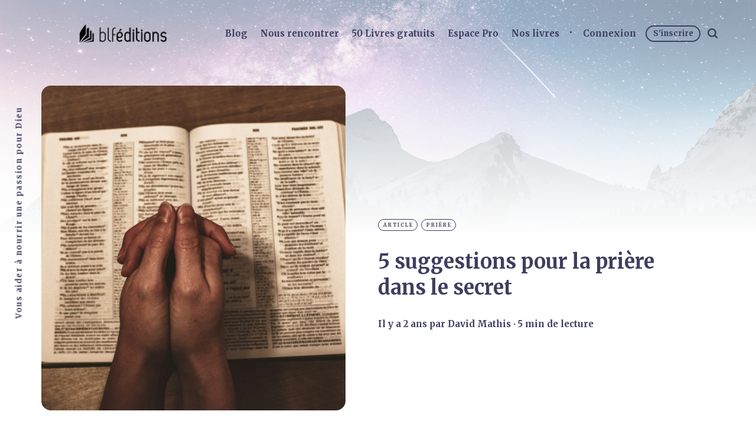

--- FILE ---
content_type: text/html; charset=utf-8
request_url: https://www.blfeditions.com/5-suggestions-priere-dans-le-secret/
body_size: 11159
content:
<!DOCTYPE html>
<html lang="fr">
	<head>
		<meta charset="utf-8">
		<meta http-equiv="X-UA-Compatible" content="IE=edge">
		<title>5 suggestions pour la prière dans le secret</title>
		<meta name="HandheldFriendly" content="True">
		<meta name="viewport" content="width=device-width, initial-scale=1">
		<link rel="preconnect" href="https://fonts.googleapis.com"> 
<link rel="preconnect" href="https://fonts.gstatic.com" crossorigin>
<link rel="preload" as="style" href="https://fonts.googleapis.com/css2?family=Corben:wght@700&family=Mulish:ital,wght@0,400;0,700;0,800;1,400;1,700&display=swap">
<link rel="stylesheet" href="https://fonts.googleapis.com/css2?family=Corben:wght@700&family=Mulish:ital,wght@0,400;0,700;0,800;1,400;1,700&display=swap">		<link rel="stylesheet" type="text/css" href="https://www.blfeditions.com/assets/css/screen.css?v=004ad2d1ac">
		<link rel="icon" href="https://www.blfeditions.com/content/images/size/w256h256/2024/04/favicon.png" type="image/png">
    <link rel="canonical" href="https://www.blfeditions.com/5-suggestions-priere-dans-le-secret/">
    <meta name="referrer" content="no-referrer-when-downgrade">
    
    <meta property="og:site_name" content="BLF Éditions">
    <meta property="og:type" content="article">
    <meta property="og:title" content="5 suggestions pour la prière dans le secret">
    <meta property="og:description" content="Il est évident que prier seul est important, voire essentiel pour le chrétien. Mais notre manière de le vivre et de l’organiser peut être très variable d’un individu à l’autre: différentes expériences, habitudes, schémas, différentes périodes de">
    <meta property="og:url" content="https://www.blfeditions.com/5-suggestions-priere-dans-le-secret/">
    <meta property="og:image" content="https://images.unsplash.com/photo-1607098263775-e2cc11657839?crop&#x3D;entropy&amp;cs&#x3D;tinysrgb&amp;fit&#x3D;max&amp;fm&#x3D;jpg&amp;ixid&#x3D;M3wxMTc3M3wwfDF8c2VhcmNofDQ2fHxwcmF5ZXJ8ZW58MHx8fHwxNzA5MTM2NDA2fDA&amp;ixlib&#x3D;rb-4.0.3&amp;q&#x3D;80&amp;w&#x3D;2000">
    <meta property="article:published_time" content="2024-03-05T16:24:13.000Z">
    <meta property="article:modified_time" content="2024-03-05T16:24:13.000Z">
    <meta property="article:tag" content="Article">
    <meta property="article:tag" content="Prière">
    
    <meta property="article:publisher" content="https://www.facebook.com/blf.editions">
    <meta name="twitter:card" content="summary_large_image">
    <meta name="twitter:title" content="5 suggestions pour la prière dans le secret">
    <meta name="twitter:description" content="Il est évident que prier seul est important, voire essentiel pour le chrétien. Mais notre manière de le vivre et de l’organiser peut être très variable d’un individu à l’autre: différentes expériences, habitudes, schémas, différentes périodes de">
    <meta name="twitter:url" content="https://www.blfeditions.com/5-suggestions-priere-dans-le-secret/">
    <meta name="twitter:image" content="https://images.unsplash.com/photo-1607098263775-e2cc11657839?crop&#x3D;entropy&amp;cs&#x3D;tinysrgb&amp;fit&#x3D;max&amp;fm&#x3D;jpg&amp;ixid&#x3D;M3wxMTc3M3wwfDF8c2VhcmNofDQ2fHxwcmF5ZXJ8ZW58MHx8fHwxNzA5MTM2NDA2fDA&amp;ixlib&#x3D;rb-4.0.3&amp;q&#x3D;80&amp;w&#x3D;2000">
    <meta name="twitter:label1" content="Written by">
    <meta name="twitter:data1" content="David Mathis">
    <meta name="twitter:label2" content="Filed under">
    <meta name="twitter:data2" content="Article, Prière">
    <meta name="twitter:site" content="@BLFEditions">
    <meta property="og:image:width" content="1200">
    <meta property="og:image:height" content="800">
    
    <script type="application/ld+json">
{
    "@context": "https://schema.org",
    "@type": "Article",
    "publisher": {
        "@type": "Organization",
        "name": "BLF Éditions",
        "url": "https://www.blfeditions.com/",
        "logo": {
            "@type": "ImageObject",
            "url": "https://www.blfeditions.com/content/images/2022/12/BLF--ditions-logos-noir-site.png"
        }
    },
    "author": {
        "@type": "Person",
        "name": "David Mathis",
        "image": {
            "@type": "ImageObject",
            "url": "https://www.blfeditions.com/content/images/2022/12/Mathis.jpg",
            "width": 450,
            "height": 675
        },
        "url": "https://www.blfeditions.com/author/davidmathis/",
        "sameAs": []
    },
    "headline": "5 suggestions pour la prière dans le secret",
    "url": "https://www.blfeditions.com/5-suggestions-priere-dans-le-secret/",
    "datePublished": "2024-03-05T16:24:13.000Z",
    "dateModified": "2024-03-05T16:24:13.000Z",
    "image": {
        "@type": "ImageObject",
        "url": "https://images.unsplash.com/photo-1607098263775-e2cc11657839?crop=entropy&cs=tinysrgb&fit=max&fm=jpg&ixid=M3wxMTc3M3wwfDF8c2VhcmNofDQ2fHxwcmF5ZXJ8ZW58MHx8fHwxNzA5MTM2NDA2fDA&ixlib=rb-4.0.3&q=80&w=2000",
        "width": 1200,
        "height": 800
    },
    "keywords": "Article, Prière",
    "description": "Il est évident que prier seul est important, voire essentiel pour le chrétien. Mais notre manière de le vivre et de l’organiser peut être très variable d’un individu à l’autre: différentes expériences, habitudes, schémas, différentes périodes de la vie. Si vous analysez (ou commencez à mettre en place) vos propres rythmes et habitudes, voici cinq suggestions pour enrichir votre vie de prière.\n\n\n1. Créez votre propre lieu caché\n\nTrouvez un endroit où vous pouvez régulièrement pr",
    "mainEntityOfPage": "https://www.blfeditions.com/5-suggestions-priere-dans-le-secret/"
}
    </script>

    <meta name="generator" content="Ghost 6.13">
    <link rel="alternate" type="application/rss+xml" title="BLF Éditions" href="https://www.blfeditions.com/rss/">
    <script defer src="https://cdn.jsdelivr.net/ghost/portal@~2.56/umd/portal.min.js" data-i18n="true" data-ghost="https://www.blfeditions.com/" data-key="61726b3f24d492333c5358be53" data-api="https://blf-editions.ghost.io/ghost/api/content/" data-locale="fr" crossorigin="anonymous"></script><style id="gh-members-styles">.gh-post-upgrade-cta-content,
.gh-post-upgrade-cta {
    display: flex;
    flex-direction: column;
    align-items: center;
    font-family: -apple-system, BlinkMacSystemFont, 'Segoe UI', Roboto, Oxygen, Ubuntu, Cantarell, 'Open Sans', 'Helvetica Neue', sans-serif;
    text-align: center;
    width: 100%;
    color: #ffffff;
    font-size: 16px;
}

.gh-post-upgrade-cta-content {
    border-radius: 8px;
    padding: 40px 4vw;
}

.gh-post-upgrade-cta h2 {
    color: #ffffff;
    font-size: 28px;
    letter-spacing: -0.2px;
    margin: 0;
    padding: 0;
}

.gh-post-upgrade-cta p {
    margin: 20px 0 0;
    padding: 0;
}

.gh-post-upgrade-cta small {
    font-size: 16px;
    letter-spacing: -0.2px;
}

.gh-post-upgrade-cta a {
    color: #ffffff;
    cursor: pointer;
    font-weight: 500;
    box-shadow: none;
    text-decoration: underline;
}

.gh-post-upgrade-cta a:hover {
    color: #ffffff;
    opacity: 0.8;
    box-shadow: none;
    text-decoration: underline;
}

.gh-post-upgrade-cta a.gh-btn {
    display: block;
    background: #ffffff;
    text-decoration: none;
    margin: 28px 0 0;
    padding: 8px 18px;
    border-radius: 4px;
    font-size: 16px;
    font-weight: 600;
}

.gh-post-upgrade-cta a.gh-btn:hover {
    opacity: 0.92;
}</style><script async src="https://js.stripe.com/v3/"></script>
    <script defer src="https://cdn.jsdelivr.net/ghost/sodo-search@~1.8/umd/sodo-search.min.js" data-key="61726b3f24d492333c5358be53" data-styles="https://cdn.jsdelivr.net/ghost/sodo-search@~1.8/umd/main.css" data-sodo-search="https://blf-editions.ghost.io/" data-locale="fr" crossorigin="anonymous"></script>
    
    <link href="https://www.blfeditions.com/webmentions/receive/" rel="webmention">
    <script defer src="/public/cards.min.js?v=004ad2d1ac"></script>
    <link rel="stylesheet" type="text/css" href="/public/cards.min.css?v=004ad2d1ac">
    <script defer src="/public/comment-counts.min.js?v=004ad2d1ac" data-ghost-comments-counts-api="https://www.blfeditions.com/members/api/comments/counts/"></script>
    <script defer src="/public/member-attribution.min.js?v=004ad2d1ac"></script>
    <script defer src="/public/ghost-stats.min.js?v=004ad2d1ac" data-stringify-payload="false" data-datasource="analytics_events" data-storage="localStorage" data-host="https://www.blfeditions.com/.ghost/analytics/api/v1/page_hit"  tb_site_uuid="8f591209-0996-4a81-a251-82ea43e4b75e" tb_post_uuid="85a3b4a5-cfaf-4804-91d6-dc1e0c439616" tb_post_type="post" tb_member_uuid="undefined" tb_member_status="undefined"></script><style>:root {--ghost-accent-color: #006d8f;}</style>
    <!-- Google tag (gtag.js) -->
<script async src="https://www.googletagmanager.com/gtag/js?id=G-E74FBD0S9K"></script>
<script>
  window.dataLayer = window.dataLayer || [];
  function gtag(){dataLayer.push(arguments);}
  gtag('js', new Date());

  gtag('config', 'G-E74FBD0S9K');
</script>


<!-- Police Serif -->
<link rel="preconnect" href="https://fonts.googleapis.com">
<link rel="preconnect" href="https://fonts.gstatic.com" crossorigin>
<link href="https://fonts.googleapis.com/css2?family=Merriweather:ital,wght@0,300;0,700;1,300;1,700&display=swap" rel="stylesheet">

<!-- Police Sans Serif -->
<link rel="preconnect" href="https://fonts.googleapis.com">
<link rel="preconnect" href="https://fonts.gstatic.com" crossorigin>
<link href="https://fonts.googleapis.com/css2?family=Alexandria:wght@800&display=swap" rel="stylesheet"> 

<!-- CSS -->
<style>

	.post-title-wrap {
        padding-bottom:0px;
    }
    .post-content h2 {
        margin-top: 2px;
    }
    
    
    
    
/* Police */  
 
  	body {
      	font-family: 'Merriweather', sans-serif;
 	}
    .post-title {
        font-family: 'Merriweather', sans-serif;
    }
    .loop-title {
        font-family: 'Merriweather', sans-serif;
    }
    .members-content .members-cta h2 {
        font-family: 'Merriweather', sans-serif;
    }
    .post-content h1, .post-content h2, .post-content blockquote {
      font-family: 'Merriweather', sans-serif;
    }
   .post-content a, .post-content h3, .post-content h4, .post-content h5, .post-content h6, .post-content th, .post-content strong, .post-content .kg-bookmark-title, .post-content .kg-bookmark-metadata {
      font-family: 'Merriweather', sans-serif;
    }
    .global-heading {
      font-family: 'Merriweather', sans-serif;
    }
    .global-item.is-image, .global-item.is-image a, .global-item.is-color-dark, .global-item.is-color-dark a {
      font-family: 'Merriweather', sans-serif;
    }
    h1, h2, h3 {
      font-family: 'Merriweather', sans-serif;
    }
    .global-input {
      font-family: 'Merriweather', sans-serif;
    }
    .membership-card-title {
      font-family: 'Merriweather', sans-serif;
    }
    .membership-card-price {
      font-family: 'Merriweather', sans-serif;
    }
    .membership-card-description {
      font-family: 'Merriweather', sans-serif;
    }
    
/* Bouton*/
    
    button, input, optgroup, select, textarea {
  		font-family: 'Alexandria', sans-serif;
        color: white;
	}
     
    .post-content .kg-button-card .kg-btn, .post-content .kg-product-card .kg-product-card-button {
  		background-color: #006d8f;
  		color: white;
    }
    .global-white-text .members-cta-button, .global-white-text .members-cta-button.global-button:hover, .membership-card-button-wrap {
  		font-family: 'Alexandria', sans-serif;
	}
    
/* Popup inscription */
    .gh-portal-input-label, .gh-portal-input-label {
      font-family: 'Merriweather', sans-serif;
    }
    .video-responsive { 
overflow:hidden; 
padding-bottom:56.25%; 
position:relative; 
height:0;
}

</style>
	</head>
	<body class="post-template tag-article tag-priere global-grid global-grid-hero">
		<div class="global-container">
			<div class="global-cover global-bg-image" style="background-image: url(https://images.unsplash.com/photo-1519681393784-d120267933ba?crop&#x3D;entropy&amp;cs&#x3D;tinysrgb&amp;fit&#x3D;max&amp;fm&#x3D;jpg&amp;ixid&#x3D;MnwxMTc3M3wwfDF8c2VhcmNofDJ8fG1vdW50YWlufGVufDB8fHx8MTY3MDI0Nzg0MQ&amp;ixlib&#x3D;rb-4.0.3&amp;q&#x3D;80&amp;w&#x3D;2000)"></div>

			<header class="header-section global-section">
	<div class="header-wrap global-wrap global-flex">
		<div class="header-logo global-flex">
			<a class="is-logo" href="https://www.blfeditions.com"><img src="https://www.blfeditions.com/content/images/2022/12/BLF--ditions-logos-noir-site.png" alt="BLF Éditions"></a>
		</div>
		<div class="header-nav global-flex">
			<input id="toggle" type="checkbox">
			<label for="toggle" class="nav-label hamburger">
				<span class="hamburger-inner">
					<span class="hamburger-bar"></span>
					<span class="hamburger-bar"></span>
					<span class="hamburger-bar"></span>
				</span>
			</label>
			<div class="nav-toggle is-search">
				<nav>
					<ul>
						<li class="nav-item-blog">
	<a href="https://www.blfeditions.com/">Blog</a>
</li>
<li class="nav-item-nous-rencontrer">
	<a href="https://www.blfeditions.com/a-propos/">Nous rencontrer</a>
</li>
<li class="nav-item-50-livres-gratuits">
	<a href="https://www.blfeditions.com/club/">50 Livres gratuits</a>
</li>
<li class="nav-item-espace-pro">
	<a href="https://www.blfeditions.com/pro/">Espace Pro</a>
</li>
<li class="nav-item-nos-livres">
	<a href="https://blfstore.com/collections/all/editeur_blf-editions">Nos livres</a>
</li>

						<li class="members-login-panel-section">
	<a class="members-signin" href="https://www.blfeditions.com/#/portal/signin/">Connexion</a>
	<a class="members-signup" href="https://www.blfeditions.com/#/portal/signup/">S&#x27;inscrire</a>
</li>
						<li class="search-open" data-ghost-search><span>Chercher</span><svg class="global-svg" role="img" viewBox="0 0 24 24" xmlns="http://www.w3.org/2000/svg"><path d="M19.063 16.384l4.325 4.323c.391.392.63.924.611 1.475-.032.926-.646 1.649-1.68 1.736-.551.046-1.086-.22-1.476-.61l-4.325-4.325c-1.706 1.131-4.034 1.895-6.08 1.893C4.673 20.875 0 16.202 0 10.438 0 4.673 4.673 0 10.438 0c5.764 0 10.437 4.673 10.437 10.438 0 2.127-.718 4.294-1.812 5.945v.001zm-8.625 1.032c3.839 0 6.997-3.161 6.997-7 0-3.84-3.16-7-6.999-7-3.84 0-7.001 3.16-7.001 7 0 3.839 3.161 6.998 7.001 6.998l.002.002z"/></svg></li>
					</ul>
				</nav>
			</div>
		</div>
	</div>
</header>			<div class="global-main">
				<span class="global-color-label"></span>
<article class="post-section">
	<div class="post-header global-flex is-image">
		<div class="post-image-wrap global-image">
			<img src="https://images.unsplash.com/photo-1607098263775-e2cc11657839?crop&#x3D;entropy&amp;cs&#x3D;tinysrgb&amp;fit&#x3D;max&amp;fm&#x3D;jpg&amp;ixid&#x3D;M3wxMTc3M3wwfDF8c2VhcmNofDQ2fHxwcmF5ZXJ8ZW58MHx8fHwxNzA5MTM2NDA2fDA&amp;ixlib&#x3D;rb-4.0.3&amp;q&#x3D;80&amp;w&#x3D;2000" loading="lazy" alt="5 suggestions pour la prière dans le secret">		</div>
		<div class="post-title-wrap global-flex">
			<div class="post-title-content">
				<div class="post-tags global-tags">
					<a href="/tag/article/">Article</a><a href="/tag/priere/">Prière</a>
				</div>
				<h1 class="post-title">5 suggestions pour la prière dans le secret</h1>
				<div class="post-meta global-meta">
					<time datetime="2024-03-05"> il y a 2 ans</time>
					par
					<a href="/author/davidmathis/">David Mathis</a>
					<span>∙ 5 min de lecture</span>
				</div>
			</div>
		</div>
	</div>
	<div class="post-content">
		<p><strong>Il est évident que prier seul est important, voire essentiel pour le chrétien. Mais notre manière de le vivre et de l’organiser peut être très variable d’un individu à l’autre: différentes expériences, habitudes, schémas, différentes périodes de la vie. Si vous analysez (ou commencez à mettre en place) vos propres rythmes et habitudes, voici cinq suggestions pour enrichir votre vie de prière.</strong>				</p><h3 id="1-cre%CC%81ez-votre-propre-lieu-cache%CC%81"><strong>1. Créez votre propre lieu caché</strong></h3><p>Trouvez un endroit où vous pouvez régulièrement prier seul. Si vous n’avez pas d’endroit qui convienne, créez-en un. Cela peut tout simplement être un bureau bien rangé ou un endroit où vous pouvez vous mettre à genoux. Beaucoup ont découvert que se tenir à côté du lit est plus efficace que d’y rester allongé. Peut-être avez-vous chez vous une penderie ou un coin sous un escalier qui soit suffisamment grand pour vous asseoir ou vous agenouiller, et assez lumineux pour lire et prendre des notes. Avoir un lieu dédié à la prière vous aidera à être plus régulier.	</p><h3 id="2-commencez-par-la-bible"><strong>2. Commencez par la Bible</strong>				</h3><p>Puisque la prière n’est pas une conversation que nous avons déclenchée, mais plutôt la réponse à l’initiative d’un Dieu qui nous a parlé à travers sa Parole, beaucoup d’entre nous ont appris, avec George Müller, à commencer par ouvrir la Bible. Müller explique que pendant dix ans, il a débuté chaque journée en se lançant directement dans une longue prière fervente. Avec le temps, il s’est toutefois rendu compte combien il gagnait en richesse et en concentration quand sa prière était une réponse à la parole de Dieu.				</p><p>À partir de ce moment, Müller commençait toujours avec une petite prière, demandant à Dieu de l’aider dans sa lecture, puis il prenait sa Bible en tendant l’oreille à ce que Dieu disait en méditant sur la Parole. Après ce temps de méditation, il se mit à prier.			</p><h3 id="3-adorez-confessez-remerciez-demandez"><strong>3. Adorez, confessez, remerciez, demandez</strong>			</h3><p>Après avoir lu et médité un texte de la Parole, et avant d’ouvrir grand les vannes de la « prière libre » c’est-à-dire déverser tout ce que nous avons dans le cœur, il est bon d’avoir un rythme prédéterminé. William Law disait que chaque matin notre culte personnel devait contenir « une part structurée d’avance, et un espace de liberté ». Il en va de même pour nos temps de prière personnelle.		</p><p>Martin Luther recommandait de prier sur le modèle du Notre Père avec une formulation renouvelée chaque jour. Une méthode qui a fait ses preuves est la formule « ACAS » : Adoration, Confession, Action de grâce et Supplication. D’abord, <em>adorez </em>Dieu pour les vérités qu’il vous a révélées au cours de votre lecture et de votre méditation des Écritures. Ensuite, <em>confessez </em>vos péchés, vos erreurs, vos faiblesses. Puis, rendez à Dieu des <em>actions de grâce </em>pour son amour et sa miséricorde. Pour finir, offrez-lui vos <em>supplications,</em> faites des demandes à Dieu, pour vous-même, votre famille, votre Église et au-delà.</p><figure class="kg-card kg-image-card"><a href="https://www.blfeditions.com/club/"><img src="https://www.blfeditions.com/content/images/2024/02/Bannie-re-club---2-.png" class="kg-image" alt="" loading="lazy" width="2000" height="1000" srcset="https://www.blfeditions.com/content/images/size/w600/2024/02/Bannie-re-club---2-.png 600w, https://www.blfeditions.com/content/images/size/w1000/2024/02/Bannie-re-club---2-.png 1000w, https://www.blfeditions.com/content/images/size/w1600/2024/02/Bannie-re-club---2-.png 1600w, https://www.blfeditions.com/content/images/2024/02/Bannie-re-club---2-.png 2000w" sizes="(min-width: 720px) 720px"></a></figure><h3 id="4-re%CC%81ve%CC%81lez-les-de%CC%81sirs-de-votre-c%C5%93ur-et-de%CC%81veloppez-les"><strong>4. Révélez les désirs de votre cœur et développez-les</strong>			</h3><p>D’abord, la partie structurée; et maintenant, l’espace de liberté. Il s’agit de la «prière libre», là où nous exprimons directement ce que nous avons sur le cœur, ce qui nous pèse et nous angoisse dans cette période de notre vie. Dans la prière personnelle, nous sommes totalement honnêtes envers Dieu, et aussi envers nous-mêmes. Ouvrez votre cœur à votre Père. Il le connaît déjà et il veut vous entendre en parler. C’est un privilège inestimable.</p><p>La prière à Dieu n’est pas seulement un temps pour ouvrir notre cœur, mais aussi pour orienter nos désirs. C’est une source de puissance. La prière transforme nos cœurs mieux que toute autre chose, surtout lorsque nous utilisons les prières de la Bible comme guides pour modeler et exprimer nos désirs à Dieu. Regardez par exemple les prières dans les Psaumes, mais aussi celles des apôtres en Éphésiens 1:17-21, Éphésiens 3:16-19, Philippiens 1:9-11 et Colossiens 1: 9-12.		</p><h3 id="5-renouvelez-vous"><strong>5. Renouvelez-vous</strong>				</h3><p>Changez les choses en début d’année, ou chaque mois, ou lorsque vous entamez une nouvelle étape de votre vie. Régulièrement, ou peut-être juste de temps en temps, écrivez certaines de vos prières avec soin et précision (c’est un des aspects importants de la discipline qui consiste à tenir un journal, comme nous le verrons au chapitre onze); ou nourrissez votre attachement à Dieu par le jeûne et la prière (chapitre dix); ou faites une pause au milieu du grand chaos de la vie en prenant un temps particulier de recul dans l’isolement et le silence (chapitre douze).</p><p>Peu de choses méritent autant votre attention et vos efforts que le privilège et la puissance de la prière dans le secret.&nbsp;</p><p>Extrait du livre <a href="https://blfstore.com/products/trouver-sa-joie-en-dieu?ref=blfeditions.com" rel="noreferrer"><em>Trouver sa joie en Dieu</em></a> de <strong>David Mathis</strong></p><figure class="kg-card kg-image-card"><a href="https://blfstore.com/products/trouver-sa-joie-en-dieu?ref=blfeditions.com"><img src="https://www.blfeditions.com/content/images/2024/03/trouver-sa-joie-en-dieu-01.jpg" class="kg-image" alt="" loading="lazy" width="2000" height="1333" srcset="https://www.blfeditions.com/content/images/size/w600/2024/03/trouver-sa-joie-en-dieu-01.jpg 600w, https://www.blfeditions.com/content/images/size/w1000/2024/03/trouver-sa-joie-en-dieu-01.jpg 1000w, https://www.blfeditions.com/content/images/size/w1600/2024/03/trouver-sa-joie-en-dieu-01.jpg 1600w, https://www.blfeditions.com/content/images/size/w2400/2024/03/trouver-sa-joie-en-dieu-01.jpg 2400w" sizes="(min-width: 720px) 720px"></a></figure><div class="kg-card kg-button-card kg-align-center"><a href="https://blfstore.com/products/trouver-sa-joie-en-dieu?ref=blfeditions.com" class="kg-btn kg-btn-accent">En savoir plus sur le livre</a></div><h3 id="pour-aller-plus-loin">Pour aller plus loin</h3><figure class="kg-card kg-bookmark-card"><a class="kg-bookmark-container" href="https://www.blfeditions.com/10-versets-a-portee-de-main/"><div class="kg-bookmark-content"><div class="kg-bookmark-title">10 versets à toujours garder à portée de main</div><div class="kg-bookmark-description">Le temps passé à mémoriser la Bible est toujours du temps utilisé à bon escient. Un verset mémorisé est « utile pour enseigner, pour convaincre, pour corriger, pour instruire dans la justice » (2 Timothée 3:16). Les versets qui résument en quelque sorte l’Évangile seront particulièrement utiles dans ce sens.</div><div class="kg-bookmark-metadata"><img class="kg-bookmark-icon" src="https://www.blfeditions.com/content/images/size/w256h256/2022/06/favicon.png" alt=""><span class="kg-bookmark-author">BLF Éditions</span><span class="kg-bookmark-publisher">David Mathis</span></div></div><div class="kg-bookmark-thumbnail"><img src="https://www.blfeditions.com/content/images/size/w1200/2023/03/aaron-burden-535Npq1wFG8-unsplash.jpg" alt=""></div></a></figure><figure class="kg-card kg-bookmark-card"><a class="kg-bookmark-container" href="https://www.blfeditions.com/5-pour-memoriser-bible/"><div class="kg-bookmark-content"><div class="kg-bookmark-title">5 conseils pour vous aider à mémoriser la Bible</div><div class="kg-bookmark-description">Certaines méthodes de mémorisation des Écritures sont incroyablement complexes. Cela va de boîtes remplies de versets à mémoriser sur des fiches, en passant par des longues listes de passages déjà mémorisés à réviser régulièrement. J’admire ceux qui ont persévéré avec ces méthodes et qui y ont trouvé une source</div><div class="kg-bookmark-metadata"><img class="kg-bookmark-icon" src="https://www.blfeditions.com/content/images/size/w256h256/2022/06/favicon.png" alt=""><span class="kg-bookmark-author">BLF Éditions</span><span class="kg-bookmark-publisher">David Mathis</span></div></div><div class="kg-bookmark-thumbnail"><img src="https://www.blfeditions.com/content/images/size/w1200/2023/03/kiwihug-9uL9h8zaBc0-unsplash.jpg" alt=""></div></a></figure><figure class="kg-card kg-bookmark-card"><a class="kg-bookmark-container" href="https://www.blfeditions.com/chemin-de-la-grace/"><div class="kg-bookmark-content"><div class="kg-bookmark-title">Savez-vous vous placer sur le chemin de la grâce?</div><div class="kg-bookmark-description">Pour recevoir de Dieu la grâce qui donne de la puissance à nos actes, nous devons agir. Zachée n’était peut-être qu’un tout petit homme, […]</div><div class="kg-bookmark-metadata"><img class="kg-bookmark-icon" src="https://www.blfeditions.com/content/images/size/w256h256/2022/06/favicon.png" alt=""><span class="kg-bookmark-author">BLF Éditions</span><span class="kg-bookmark-publisher">David Mathis</span></div></div><div class="kg-bookmark-thumbnail"><img src="https://www.blfeditions.com/content/images/size/w1200/wp-content/uploads/2019/03/grace-au-quotidien.jpg" alt=""></div></a></figure>
		<div class="share-section">
	<div class="share-wrap">
		<small class="share-heading global-heading">
		Partager cet article
		</small>
		<div class="share-icons">
			<a href="https://twitter.com/intent/tweet?text=5%20suggestions%20pour%20la%20pri%C3%A8re%20dans%20le%20secret&amp;url=https://www.blfeditions.com/5-suggestions-priere-dans-le-secret/" target="_blank" rel="noopener" aria-label="share Twitter">
				<svg class="global-svg" role="img" viewBox="0 0 24 24" xmlns="http://www.w3.org/2000/svg"><path d="M23.954 4.569c-.885.389-1.83.654-2.825.775 1.014-.611 1.794-1.574 2.163-2.723-.951.555-2.005.959-3.127 1.184-.896-.959-2.173-1.559-3.591-1.559-2.717 0-4.92 2.203-4.92 4.917 0 .39.045.765.127 1.124C7.691 8.094 4.066 6.13 1.64 3.161c-.427.722-.666 1.561-.666 2.475 0 1.71.87 3.213 2.188 4.096-.807-.026-1.566-.248-2.228-.616v.061c0 2.385 1.693 4.374 3.946 4.827-.413.111-.849.171-1.296.171-.314 0-.615-.03-.916-.086.631 1.953 2.445 3.377 4.604 3.417-1.68 1.319-3.809 2.105-6.102 2.105-.39 0-.779-.023-1.17-.067 2.189 1.394 4.768 2.209 7.557 2.209 9.054 0 13.999-7.496 13.999-13.986 0-.209 0-.42-.015-.63.961-.689 1.8-1.56 2.46-2.548l-.047-.02z"/></svg>			</a>
			<a href="https://www.facebook.com/sharer/sharer.php?u=https://www.blfeditions.com/5-suggestions-priere-dans-le-secret/" target="_blank" rel="noopener" aria-label="share Facebook">
				<svg class="global-svg" role="img" viewBox="0 0 24 24" xmlns="http://www.w3.org/2000/svg"><path d="M23.9981 11.9991C23.9981 5.37216 18.626 0 11.9991 0C5.37216 0 0 5.37216 0 11.9991C0 17.9882 4.38789 22.9522 10.1242 23.8524V15.4676H7.07758V11.9991H10.1242V9.35553C10.1242 6.34826 11.9156 4.68714 14.6564 4.68714C15.9692 4.68714 17.3424 4.92149 17.3424 4.92149V7.87439H15.8294C14.3388 7.87439 13.8739 8.79933 13.8739 9.74824V11.9991H17.2018L16.6698 15.4676H13.8739V23.8524C19.6103 22.9522 23.9981 17.9882 23.9981 11.9991Z"/></svg>			</a>
			<a href="javascript:" id="copy" class="share-copy" data-clipboard-target="#share-input" aria-label="copy link">
				<svg class="global-svg" role="img" viewBox="0 0 24 24" xmlns="http://www.w3.org/2000/svg"><path d="M20.33 13.04h-4.155v4.154h-2.078v-4.155H9.942v-2.077h4.155V6.806h2.078v4.156h4.154v2.077zM8.902 18.58a6.582 6.582 0 0 1 0-13.162c.068 0 .135.007.202.009a8.874 8.874 0 0 0-.001 13.144c-.067 0-.133.009-.2.009zm6.194-15.484a8.876 8.876 0 0 0-3.087.56A8.904 8.904 0 0 0 0 12a8.903 8.903 0 0 0 8.903 8.905 8.893 8.893 0 0 0 3.103-.563 8.854 8.854 0 0 0 3.09.563A8.903 8.903 0 0 0 24 12a8.904 8.904 0 0 0-8.903-8.903z"/></svg>			</a>
			<span class="share-alert">
			Le lien a été copié!
		</span>
		</div>
		<input id="share-input" class="share-input" type="text" value="https://www.blfeditions.com/5-suggestions-priere-dans-le-secret/" aria-hidden="true">
	</div>
</div>	</div>
</article>
<div id="indicator" class="post-indicator"></div>
<div class="related-section global-section">
	<div class="related-wrap pinned-wrap global-flex">
		<small class="related-heading global-heading">
		Vous pourriez aussi aimer
		</small>
		<div class="pinned-item global-item global-flex pinned-item-1 is-image post tag-etude-biblique tag-livre tag-2025 tag-article tag-blf-editions">
	<a href="/quy-a-t-il-de-meilleur-que-de-se-plonger-dans-la-parole-de-dieu/" class="global-link" aria-label="related Qu’y a-t-il de meilleur que de se plonger dans la Parole de Dieu?"></a>
	<div class="global-label">
		Étude biblique
	</div>
	<div class="pinned-content">
		<div class="pinned-meta global-meta">
			par
			<a href="/author/benjamineggen/">Benjamin Eggen</a>
			et d&#x27;autres auteurs
					</div>
		<h3 class="pinned-title">Qu’y a-t-il de meilleur que de se plonger dans la Parole de Dieu?</h3>
	</div>
	<div class="pinned-image color-image global-image">
		<img src="https://www.blfeditions.com/content/images/2025/07/IMG_1730-steph.jpg" loading="lazy" alt="Qu’y a-t-il de meilleur que de se plonger dans la Parole de Dieu?">	</div>
</div>		<div class="pinned-item global-item global-flex pinned-item-2 is-image post tag-article tag-livre tag-amitie">
	<a href="/chretien-as-tu-ces-3-types-damities/" class="global-link" aria-label="related Chrétien: as-tu ces 3 types d’amitiés?"></a>
	<div class="global-label">
		Article
	</div>
	<div class="pinned-content">
		<div class="pinned-meta global-meta">
			par
			<a href="/author/vaughan/">Vaughan Roberts</a>
		</div>
		<h3 class="pinned-title">Chrétien: as-tu ces 3 types d’amitiés?</h3>
	</div>
	<div class="pinned-image color-image global-image">
		<img src="https://images.unsplash.com/photo-1529156069898-49953e39b3ac?crop&#x3D;entropy&amp;cs&#x3D;tinysrgb&amp;fit&#x3D;max&amp;fm&#x3D;jpg&amp;ixid&#x3D;M3wxMTc3M3wwfDF8c2VhcmNofDh8fGZyaWVuZHN8ZW58MHx8fHwxNzQwNDA2MTc2fDA&amp;ixlib&#x3D;rb-4.0.3&amp;q&#x3D;80&amp;w&#x3D;2000" loading="lazy" alt="Chrétien: as-tu ces 3 types d’amitiés?">	</div>
</div>		<div class="pinned-item global-item global-flex pinned-item-3 is-image post tag-article tag-apologetique">
	<a href="/le-christianisme-a-un-serieux-probleme/" class="global-link" aria-label="related Le christianisme a un sérieux problème."></a>
	<div class="global-label">
		Article
	</div>
	<div class="pinned-content">
		<div class="pinned-meta global-meta">
			par
			<a href="/author/john-dickson/">John Dickson</a>
		</div>
		<h3 class="pinned-title">Le christianisme a un sérieux problème.</h3>
	</div>
	<div class="pinned-image color-image global-image">
		<img src="https://www.blfeditions.com/content/images/2024/09/pexels-yankrukov-4458420.jpg" loading="lazy" alt="Le christianisme a un sérieux problème.">	</div>
</div>	</div>
</div>
<aside class="nextprev-section global-section">
	<div class="nextprev-wrap global-flex">
		<div class="next-wrap global-item global-flex is-image post tag-videos tag-paques">
			<a href="/nos-4-videos-sur-paques/" class="next-link global-link" aria-label="next Post"></a>
			<section>
				<small class="nextprev-heading next-heading global-heading">
				
<svg class="global-svg" role="img" viewBox="0 0 24 24" xmlns="http://www.w3.org/2000/svg"><path d="M16.69 9.847L13.1 6.189a2.151 2.151 0 0 1-.616-1.507c0-1.181.972-2.153 2.152-2.153.578 0 1.132.233 1.537.645l7.12 7.257c.091.092.172.191.242.295a2.15 2.15 0 0 1-.151 2.843l-7.12 7.257a2.156 2.156 0 0 1-1.537.645 2.163 2.163 0 0 1-2.152-2.152c0-.564.221-1.106.616-1.508l3.59-3.659H2.152A2.163 2.163 0 0 1 0 11.999c0-1.18.971-2.152 2.152-2.152H16.69z"/></svg>

Article plus récent
				</small>
				<h3 class="nextprev-title">Nos 4 vidéos sur Pâques pour enfants!</h3>
				<div class="nextprev-image color-image global-image">
					<img src="https://www.blfeditions.com/content/images/2024/03/Pa-ques-Photos.png" loading="lazy" alt="Nos 4 vidéos sur Pâques pour enfants!">				</div>
			</section>
		</div>
		<div class="prev-wrap global-item global-flex is-image post tag-2024 tag-livre-gratuit tag-blf-club">
			<a href="/livre-gratuit-de-mars-2024/" class="prev-link global-link" aria-label="previous Post"></a>
			<section>
				<small class="nextprev-heading prev-heading global-heading">
				Article plus ancien
<svg class="global-svg" role="img" viewBox="0 0 24 24" xmlns="http://www.w3.org/2000/svg"><path d="M16.69 9.847L13.1 6.189a2.151 2.151 0 0 1-.616-1.507c0-1.181.972-2.153 2.152-2.153.578 0 1.132.233 1.537.645l7.12 7.257c.091.092.172.191.242.295a2.15 2.15 0 0 1-.151 2.843l-7.12 7.257a2.156 2.156 0 0 1-1.537.645 2.163 2.163 0 0 1-2.152-2.152c0-.564.221-1.106.616-1.508l3.59-3.659H2.152A2.163 2.163 0 0 1 0 11.999c0-1.18.971-2.152 2.152-2.152H16.69z"/></svg>


				</small>
				<h3 class="nextprev-title">Livre gratuit de mars 2024</h3>
				<div class="nextprev-image color-image global-image">
					<img src="https://www.blfeditions.com/content/images/2024/03/paques-peut-on-vraiment-y-croire-01.jpg" loading="lazy" alt="Livre gratuit de mars 2024">				</div>
			</section>
		</div>
	</div>
</aside><div class="comments-section global-section">
	<div class="comments-wrap">
		<div class="comments-content">
			
        <script defer src="https://cdn.jsdelivr.net/ghost/comments-ui@~1.3/umd/comments-ui.min.js" data-locale="fr" data-ghost-comments="https://www.blfeditions.com/" data-api="https://blf-editions.ghost.io/ghost/api/content/" data-admin="https://blf-editions.ghost.io/ghost/" data-key="61726b3f24d492333c5358be53" data-title="Discussion entre membres" data-count="true" data-post-id="65df59eb06aea6000183f7c9" data-color-scheme="auto" data-avatar-saturation="60" data-accent-color="#006d8f" data-comments-enabled="all" data-publication="BLF Éditions" crossorigin="anonymous"></script>
    
					</div>
	</div>
</div>

				<div class="subscribe-section">
	<div class="subscribe-wrap">
		<div class="subscribe-content">
			<form data-members-form="subscribe" data-members-autoredirect="false" class="subscribe-form">
				<h3 class="subscribe-title">Abonnez-vous pour voir ce que nous pensons</h3>
				<div class="subscribe-ityped">
					<span id="ityped"></span>
				</div>
				<button class="subscribe-button global-button"><a class="members-signup" href="https://www.blfeditions.com/#/portal/signup/">Abonnez-vous</a></button>
				<script>
				const iTypedText = ["Commencez votre journée avec BLF Éditions"];
				</script>
			</form>
			<p class="subscribe-alert subscribe-alert-loading">Traitement de votre demande</p>
			<p class="subscribe-alert subscribe-alert-error">Il y a eu une erreur lors de l&#x27;envoi de l&#x27;email</p>
			<div class="subscribe-success">
				<h3 class="subscribe-title">Super!</h3>
				<p>Vérifiez votre boîte de réception et cliquez sur le lien pour confirmer votre abonnement</p>
			</div>
		</div>
	</div>
</div>
				<div class="description-section global-flex">Vous aider à nourrir une passion pour Dieu</div>
			</div>
			<footer class="footer-section global-footer global-section">
	<div class="footer-wrap global-wrap global-flex">
		<div class="footer-nav">
			<nav>
				<ul>
					<li class="nav-item-nos-auteurs">
	<a href="https://www.blfeditions.com/auteurs/">Nos auteurs</a>
</li>
<li class="nav-item-categories">
	<a href="https://www.blfeditions.com/tags/">Catégories</a>
</li>
<li class="nav-item-calvini-st">
	<a href="https://calvini.st/">Calvini.st</a>
</li>

				</ul>
			</nav>
		</div>
		<div class="footer-icons global-flex">
			<a href="https://www.facebook.com/blf.editions" aria-label="link Facebook"><svg class="global-svg" role="img" viewBox="0 0 24 24" xmlns="http://www.w3.org/2000/svg"><path d="M23.9981 11.9991C23.9981 5.37216 18.626 0 11.9991 0C5.37216 0 0 5.37216 0 11.9991C0 17.9882 4.38789 22.9522 10.1242 23.8524V15.4676H7.07758V11.9991H10.1242V9.35553C10.1242 6.34826 11.9156 4.68714 14.6564 4.68714C15.9692 4.68714 17.3424 4.92149 17.3424 4.92149V7.87439H15.8294C14.3388 7.87439 13.8739 8.79933 13.8739 9.74824V11.9991H17.2018L16.6698 15.4676H13.8739V23.8524C19.6103 22.9522 23.9981 17.9882 23.9981 11.9991Z"/></svg></a>
			<a href="https://x.com/BLFEditions" aria-label="link Twitter"><svg class="global-svg" role="img" viewBox="0 0 24 24" xmlns="http://www.w3.org/2000/svg"><path d="M23.954 4.569c-.885.389-1.83.654-2.825.775 1.014-.611 1.794-1.574 2.163-2.723-.951.555-2.005.959-3.127 1.184-.896-.959-2.173-1.559-3.591-1.559-2.717 0-4.92 2.203-4.92 4.917 0 .39.045.765.127 1.124C7.691 8.094 4.066 6.13 1.64 3.161c-.427.722-.666 1.561-.666 2.475 0 1.71.87 3.213 2.188 4.096-.807-.026-1.566-.248-2.228-.616v.061c0 2.385 1.693 4.374 3.946 4.827-.413.111-.849.171-1.296.171-.314 0-.615-.03-.916-.086.631 1.953 2.445 3.377 4.604 3.417-1.68 1.319-3.809 2.105-6.102 2.105-.39 0-.779-.023-1.17-.067 2.189 1.394 4.768 2.209 7.557 2.209 9.054 0 13.999-7.496 13.999-13.986 0-.209 0-.42-.015-.63.961-.689 1.8-1.56 2.46-2.548l-.047-.02z"/></svg></a>
			

		</div>
		<div class="footer-copyright">
			<a href="https://www.blfeditions.com">BLF Éditions</a> &copy; 2026. 
			Tous droits réservés. Publié avec <a href="https://ghost.org" target="_blank" rel="noopener noreferrer">Ghost</a> & <a href="https://fueko.net" target="_blank" rel="noopener">Maido</a>.
		</div>
	</div>
</footer>			<div id="notifications" class="global-notification">
	<div class="subscribe">Vous vous êtes abonné avec succès à BLF Éditions</div>
	<div class="signin">Bon retour parmi nous ! Vous vous êtes connecté avec succès.</div>
	<div class="signup">Super! Vous vous êtes inscrit avec succès.</div>
	<div class="update-email">Succès! Votre e-mail est mis à jour.</div>
	<div class="expired">Votre lien a expiré</div>
	<div class="checkout-success">Succès! Votre compte est entièrement activé, vous avez maintenant accès à tout le contenu.</div>
</div>
		</div>
				<script src="https://www.blfeditions.com/assets/js/post.js?v=004ad2d1ac"></script>
		<script src="https://www.blfeditions.com/assets/js/global.js?v=004ad2d1ac"></script>
		<script>document.addEventListener("DOMContentLoaded",function(){const a=document.body;a.classList.add("is-loaded")})</script>
		<script>
!function(){"use strict";const p=new URLSearchParams(window.location.search),isAction=p.has("action"),isStripe=p.has("stripe"),success=p.get("success"),action=p.get("action"),stripe=p.get("stripe"),n=document.getElementById("notifications"),a="is-subscribe",b="is-signin",c="is-signup",f="is-update-email",d="is-expired",e="is-checkout-success";p&&(isAction&&(action=="subscribe"&&success=="true"&&n.classList.add(a),action=="signup-paid"&&success=="true"&&n.classList.add(a),action=="signin"&&success=="true"&&n.classList.add(b),action=="signup"&&success=="true"&&n.classList.add(c),action=="updateEmail"&&success=="true"&&n.classList.add(f),success=="false"&&n.classList.add(d)),isStripe&&stripe=="success"&&n.classList.add(e),(isAction||isStripe)&&setTimeout(function(){window.history.replaceState(null,null,window.location.pathname),n.classList.remove(a,b,c,d,e,f)},5000))}();
</script>

		
		
	</body>
</html>